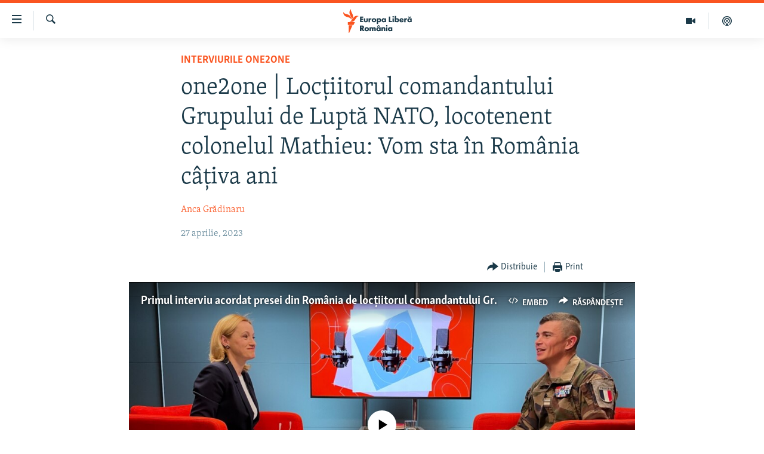

--- FILE ---
content_type: text/html; charset=utf-8
request_url: https://romania.europalibera.org/a/loctiitor-comandantul-grup-de-lupta-nato-in-romania-cativa-ani/32380508.html
body_size: 16915
content:

<!DOCTYPE html>
<html lang="ro" dir="ltr" class="no-js">
<head>
<link href="/Content/responsive/RFE/ro-RO/RFE-ro-RO.css?&amp;av=0.0.0.0&amp;cb=374" rel="stylesheet"/>
<script src="//tags.europalibera.org/rferl-pangea/prod/utag.sync.js"></script> <script type='text/javascript' src='https://www.youtube.com/iframe_api' async></script>
<link rel="manifest" href="/manifest.json">
<script type="text/javascript">
//a general 'js' detection, must be on top level in <head>, due to CSS performance
document.documentElement.className = "js";
var cacheBuster = "374";
var appBaseUrl = "/";
var imgEnhancerBreakpoints = [0, 144, 256, 408, 650, 1023, 1597];
var isLoggingEnabled = false;
var isPreviewPage = false;
var isLivePreviewPage = false;
if (!isPreviewPage) {
window.RFE = window.RFE || {};
window.RFE.cacheEnabledByParam = window.location.href.indexOf('nocache=1') === -1;
const url = new URL(window.location.href);
const params = new URLSearchParams(url.search);
// Remove the 'nocache' parameter
params.delete('nocache');
// Update the URL without the 'nocache' parameter
url.search = params.toString();
window.history.replaceState(null, '', url.toString());
} else {
window.addEventListener('load', function() {
const links = window.document.links;
for (let i = 0; i < links.length; i++) {
links[i].href = '#';
links[i].target = '_self';
}
})
}
// Iframe & Embed detection
var embedProperties = {};
try {
// Reliable way to check if we are in an iframe.
var isIframe = window.self !== window.top;
embedProperties.is_iframe = isIframe;
if (!isIframe) {
embedProperties.embed_context = "main";
} else {
// We are in an iframe. Let's try to access the parent.
// This access will only fail with strict cross-origin (without document.domain).
var parentLocation = window.top.location;
// The access succeeded. Now we explicitly compare the hostname.
if (window.location.hostname === parentLocation.hostname) {
embedProperties.embed_context = "embed_self";
} else {
// Hostname is different (e.g. different subdomain with document.domain)
embedProperties.embed_context = "embed_cross";
}
// Since the access works, we can safely get the details.
embedProperties.url_parent = parentLocation.href;
embedProperties.title_parent = window.top.document.title;
}
} catch (err) {
// We are in an iframe, and an error occurred, probably due to cross-origin restrictions.
embedProperties.is_iframe = true;
embedProperties.embed_context = "embed_cross";
// We cannot access the properties of window.top.
// `document.referrer` can sometimes provide the URL of the parent page.
// It is not 100% reliable, but it is the best we can do in this situation.
embedProperties.url_parent = document.referrer || null;
embedProperties.title_parent = null; // We can't get to the title in a cross-origin scenario.
}
var pwaEnabled = false;
var swCacheDisabled;
</script>
<meta charset="utf-8" />
<title>one2one | Locțiitorul comandantului Grupului de Luptă NATO, locotenent colonelul Mathieu: Vom sta &#238;n Rom&#226;nia c&#226;țiva ani</title>
<meta name="description" content="Locțiitorul comandantului Grupului de Luptă al NATO &#238;n Rom&#226;nia, locotenent colonelul Mathieu, spune la one2one că structura militară este complet operațională și, &#238;n caz de nevoie, gata de luptă. Grupul NATO din Rom&#226;nia are aproximativ 1.500 de persoane, cei mai mulți militari francezi. " />
<meta name="keywords" content="Interviurile one2one, Rusia, Franța, Ucraina, arme, trupe, Alianța Nord Atlantică , invazie ucraina, cincu, grup de lupta nato, nato in romania, locotenent colonel Mathieu, națiune cadru, tanc Leclerc, trageri, baza de la cincu, cincu brasov, militari straini in romania" />
<meta name="viewport" content="width=device-width, initial-scale=1.0" />
<meta http-equiv="X-UA-Compatible" content="IE=edge" />
<meta name="robots" content="max-image-preview:large"><meta name="facebook-domain-verification" content="k3nlmqxamdlwyamdiwpe1na64zgsq8" />
<link href="https://romania.europalibera.org/a/loctiitor-comandantul-grup-de-lupta-nato-in-romania-cativa-ani/32380508.html" rel="canonical" />
<meta name="apple-mobile-web-app-title" content="Radio Europa Liberă/Radio Libertatea" />
<meta name="apple-mobile-web-app-status-bar-style" content="black" />
<meta name="apple-itunes-app" content="app-id=475986784, app-argument=//32380508.ltr" />
<meta content="one2one | Locțiitorul comandantului Grupului de Luptă NATO, locotenent colonelul Mathieu: Vom sta în România câțiva ani" property="og:title" />
<meta content="Locțiitorul comandantului Grupului de Luptă al NATO în România, locotenent colonelul Mathieu, spune la one2one că structura militară este complet operațională și, în caz de nevoie, gata de luptă. Grupul NATO din România are aproximativ 1.500 de persoane, cei mai mulți militari francezi. " property="og:description" />
<meta content="article" property="og:type" />
<meta content="https://romania.europalibera.org/a/loctiitor-comandantul-grup-de-lupta-nato-in-romania-cativa-ani/32380508.html" property="og:url" />
<meta content="Europa Liberă România" property="og:site_name" />
<meta content="https://www.facebook.com/romania.europalibera/" property="article:publisher" />
<meta content="https://gdb.rferl.org/01000000-0aff-0242-10a5-08db4652bd19_w1200_h630.jpg" property="og:image" />
<meta content="1200" property="og:image:width" />
<meta content="630" property="og:image:height" />
<meta content="568280086670706" property="fb:app_id" />
<meta content="Anca Grădinaru" name="Author" />
<meta content="summary_large_image" name="twitter:card" />
<meta content="@SomeAccount" name="twitter:site" />
<meta content="https://gdb.rferl.org/01000000-0aff-0242-10a5-08db4652bd19_w1200_h630.jpg" name="twitter:image" />
<meta content="one2one | Locțiitorul comandantului Grupului de Luptă NATO, locotenent colonelul Mathieu: Vom sta în România câțiva ani" name="twitter:title" />
<meta content="Locțiitorul comandantului Grupului de Luptă al NATO în România, locotenent colonelul Mathieu, spune la one2one că structura militară este complet operațională și, în caz de nevoie, gata de luptă. Grupul NATO din România are aproximativ 1.500 de persoane, cei mai mulți militari francezi. " name="twitter:description" />
<link rel="amphtml" href="https://romania.europalibera.org/amp/loctiitor-comandantul-grup-de-lupta-nato-in-romania-cativa-ani/32380508.html" />
<script type="application/ld+json">{"articleSection":"Interviurile one2one","isAccessibleForFree":true,"headline":"one2one | Locțiitorul comandantului Grupului de Luptă NATO, locotenent colonelul Mathieu: Vom sta în...","inLanguage":"ro-RO","keywords":"Interviurile one2one, Rusia, Franța, Ucraina, arme, trupe, Alianța Nord Atlantică , invazie ucraina, cincu, grup de lupta nato, nato in romania, locotenent colonel Mathieu, națiune cadru, tanc Leclerc, trageri, baza de la cincu, cincu brasov, militari straini in romania","author":{"@type":"Person","url":"https://romania.europalibera.org/author/anca-gradinaru/bbpkqt","description":"Anca Grădinaru este senior correspondent la Europa Liberă din februarie 2023.\r\n Este jurnalist de 25 de ani. Anterior, a lucrat la Ziarul Adevărul, Antena 1, Antena 3, Digi 24 și Radio Europa FM.\r\n\r\n A realizat știri, anchete, reportaje și documentare, radio și de televiziune, în România, Ucraina, Irak, Statele Unite ale Americii, Canada și Australia.\r\n \r\n A transmis de la majoritatea summiturilor NATO de după aderarea României la Alianța Nord Atlantică și de la reuniuni ale Uniunii Europene, de la vizitele papilor la București și de la primele două ediții ale Jocurilor Invictus la care a participat România.\r\n\r\n Unele dintre reportajele Ancăi Grădinaru au fost premiate de New Mexico Associated Press și Asociația Profesioniștilor de Televiziune din România.\r\n\r\n La Europa FM, a realizat emisiunea „Interviurile Europa FM” și „Piața Victoriei”. Este absolventă a Universității “Lucian Blaga” din Sibiu și a unei burse de un an la New Mexico State University din Statele Unite ale Americii.","image":{"@type":"ImageObject","url":"https://gdb.rferl.org/01000000-0aff-0242-5eb9-08db1420c8d3.jpg"},"name":"Anca Grădinaru"},"datePublished":"2023-04-27 04:39:46Z","dateModified":"2023-04-27 06:42:21Z","publisher":{"logo":{"width":512,"height":220,"@type":"ImageObject","url":"https://romania.europalibera.org/Content/responsive/RFE/ro-RO/img/logo.png"},"@type":"NewsMediaOrganization","url":"https://romania.europalibera.org","sameAs":["https://www.facebook.com/europalibera.romania","https://www.youtube.com/channel/UCOk4Hl2jxsTJ4AoyV2zukoQ","https://www.instagram.com/europalibera.romania/","https://twitter.com/EuropaLiberaRo"],"name":"Europa Liberă România (RFE/RL)","alternateName":""},"@context":"https://schema.org","@type":"NewsArticle","mainEntityOfPage":"https://romania.europalibera.org/a/loctiitor-comandantul-grup-de-lupta-nato-in-romania-cativa-ani/32380508.html","url":"https://romania.europalibera.org/a/loctiitor-comandantul-grup-de-lupta-nato-in-romania-cativa-ani/32380508.html","description":"Locțiitorul comandantului Grupului de Luptă al NATO în România, locotenent colonelul Mathieu, spune la one2one că structura militară este complet operațională și, în caz de nevoie, gata de luptă. Grupul NATO din România are aproximativ 1.500 de persoane, cei mai mulți militari francezi. ","image":{"width":1080,"height":608,"@type":"ImageObject","url":"https://gdb.rferl.org/01000000-0aff-0242-10a5-08db4652bd19_w1080_h608.jpg"},"name":"one2one | Locțiitorul comandantului Grupului de Luptă NATO, locotenent colonelul Mathieu: Vom sta în România câțiva ani"}</script>
<script src="/Scripts/responsive/infographics.b?v=dVbZ-Cza7s4UoO3BqYSZdbxQZVF4BOLP5EfYDs4kqEo1&amp;av=0.0.0.0&amp;cb=374"></script>
<script src="/Scripts/responsive/loader.b?v=C-JLefdHQ4ECvt5x4bMsJCTq2VRkcN8JUkP-IB-DzAI1&amp;av=0.0.0.0&amp;cb=374"></script>
<link rel="icon" type="image/svg+xml" href="/Content/responsive/RFE/img/webApp/favicon.svg" />
<link rel="alternate icon" href="/Content/responsive/RFE/img/webApp/favicon.ico" />
<link rel="mask-icon" color="#ea6903" href="/Content/responsive/RFE/img/webApp/favicon_safari.svg" />
<link rel="apple-touch-icon" sizes="152x152" href="/Content/responsive/RFE/img/webApp/ico-152x152.png" />
<link rel="apple-touch-icon" sizes="144x144" href="/Content/responsive/RFE/img/webApp/ico-144x144.png" />
<link rel="apple-touch-icon" sizes="114x114" href="/Content/responsive/RFE/img/webApp/ico-114x114.png" />
<link rel="apple-touch-icon" sizes="72x72" href="/Content/responsive/RFE/img/webApp/ico-72x72.png" />
<link rel="apple-touch-icon-precomposed" href="/Content/responsive/RFE/img/webApp/ico-57x57.png" />
<link rel="icon" sizes="192x192" href="/Content/responsive/RFE/img/webApp/ico-192x192.png" />
<link rel="icon" sizes="128x128" href="/Content/responsive/RFE/img/webApp/ico-128x128.png" />
<meta name="msapplication-TileColor" content="#ffffff" />
<meta name="msapplication-TileImage" content="/Content/responsive/RFE/img/webApp/ico-144x144.png" />
<link rel="preload" href="/Content/responsive/fonts/Skolar-Lt_LatnCyrl_v2.4.woff" type="font/woff" as="font" crossorigin="anonymous" />
<link rel="alternate" type="application/rss+xml" title="RFE/RL - Top Stories [RSS]" href="/api/" />
<link rel="sitemap" type="application/rss+xml" href="/sitemap.xml" />
<script type="text/javascript">
var analyticsData = Object.assign(embedProperties, {url:"https://romania.europalibera.org/a/loctiitor-comandantul-grup-de-lupta-nato-in-romania-cativa-ani/32380508.html",property_id:"526",article_uid:"32380508",page_title:"one2one | Locțiitorul comandantului Grupului de Luptă NATO, locotenent colonelul Mathieu: Vom sta în România câțiva ani",page_type:"article",content_type:"article",subcontent_type:"article",last_modified:"2023-04-27 06:42:21Z",pub_datetime:"2023-04-27 04:39:46Z",section:"interviurile one2one",english_section:"interviuri-one2one",byline:"Anca Grădinaru",categories:"interviuri-one2one",tags:"rusia;franța;ucraina;arme;trupe;alianța nord atlantică ; invazie ucraina;cincu; grup de lupta nato;nato in romania;locotenent colonel mathieu;națiune cadru;tanc leclerc;trageri;baza de la cincu;cincu brasov;militari straini in romania",domain:"romania.europalibera.org",language:"Romanian",language_service:"RFERL Romanian",platform:"web",copied:"no",copied_article:"",copied_title:"",runs_js:"Yes",cms_release:"8.45.0.0.374",enviro_type:"prod",slug:"loctiitor-comandantul-grup-de-lupta-nato-in-romania-cativa-ani",entity:"RFE",short_language_service:"ROM",platform_short:"W",page_name:"one2one | Locțiitorul comandantului Grupului de Luptă NATO, locotenent colonelul Mathieu: Vom sta în România câțiva ani"});
// Push Analytics data as GTM message (without "event" attribute and before GTM initialization)
window.dataLayer = window.dataLayer || [];
window.dataLayer.push(analyticsData);
</script>
<script type="text/javascript" data-cookiecategory="analytics">
var gtmEventObject = {event: 'page_meta_ready'};window.dataLayer = window.dataLayer || [];window.dataLayer.push(gtmEventObject);
var renderGtm = "true";
if (renderGtm === "true") {
(function(w,d,s,l,i){w[l]=w[l]||[];w[l].push({'gtm.start':new Date().getTime(),event:'gtm.js'});var f=d.getElementsByTagName(s)[0],j=d.createElement(s),dl=l!='dataLayer'?'&l='+l:'';j.async=true;j.src='//www.googletagmanager.com/gtm.js?id='+i+dl;f.parentNode.insertBefore(j,f);})(window,document,'script','dataLayer','GTM-WXZBPZ');
}
</script>
</head>
<body class=" nav-no-loaded cc_theme pg-article pg-article--single-column print-lay-article use-sticky-share nojs-images ">
<noscript><iframe src="https://www.googletagmanager.com/ns.html?id=GTM-WXZBPZ" height="0" width="0" style="display:none;visibility:hidden"></iframe></noscript> <script type="text/javascript" data-cookiecategory="analytics">
var gtmEventObject = {event: 'page_meta_ready'};window.dataLayer = window.dataLayer || [];window.dataLayer.push(gtmEventObject);
var renderGtm = "true";
if (renderGtm === "true") {
(function(w,d,s,l,i){w[l]=w[l]||[];w[l].push({'gtm.start':new Date().getTime(),event:'gtm.js'});var f=d.getElementsByTagName(s)[0],j=d.createElement(s),dl=l!='dataLayer'?'&l='+l:'';j.async=true;j.src='//www.googletagmanager.com/gtm.js?id='+i+dl;f.parentNode.insertBefore(j,f);})(window,document,'script','dataLayer','GTM-WXZBPZ');
}
</script>
<!--Analytics tag js version start-->
<script type="text/javascript" data-cookiecategory="analytics">
var utag_data = Object.assign({}, analyticsData, {pub_year:"2023",pub_month:"04",pub_day:"27",pub_hour:"04",pub_weekday:"Thursday"});
if(typeof(TealiumTagFrom)==='function' && typeof(TealiumTagSearchKeyword)==='function') {
var utag_from=TealiumTagFrom();var utag_searchKeyword=TealiumTagSearchKeyword();
if(utag_searchKeyword!=null && utag_searchKeyword!=='' && utag_data["search_keyword"]==null) utag_data["search_keyword"]=utag_searchKeyword;if(utag_from!=null && utag_from!=='') utag_data["from"]=TealiumTagFrom();}
if(window.top!== window.self&&utag_data.page_type==="snippet"){utag_data.page_type = 'iframe';}
try{if(window.top!==window.self&&window.self.location.hostname===window.top.location.hostname){utag_data.platform = 'self-embed';utag_data.platform_short = 'se';}}catch(e){if(window.top!==window.self&&window.self.location.search.includes("platformType=self-embed")){utag_data.platform = 'cross-promo';utag_data.platform_short = 'cp';}}
(function(a,b,c,d){ a="https://tags.europalibera.org/rferl-pangea/prod/utag.js"; b=document;c="script";d=b.createElement(c);d.src=a;d.type="text/java"+c;d.async=true; a=b.getElementsByTagName(c)[0];a.parentNode.insertBefore(d,a); })();
</script>
<!--Analytics tag js version end-->
<!-- Analytics tag management NoScript -->
<noscript>
<img style="position: absolute; border: none;" src="https://ssc.europalibera.org/b/ss/bbgprod,bbgentityrferl/1/G.4--NS/79007946?pageName=rfe%3arom%3aw%3aarticle%3aone2one%20%7c%20loc%c8%9biitorul%20comandantului%20grupului%20de%20lupt%c4%83%20nato%2c%20locotenent%20colonelul%20mathieu%3a%20vom%20sta%20%c3%aen%20rom%c3%a2nia%20c%c3%a2%c8%9biva%20ani&amp;c6=one2one%20%7c%20loc%c8%9biitorul%20comandantului%20grupului%20de%20lupt%c4%83%20nato%2c%20locotenent%20colonelul%20mathieu%3a%20vom%20sta%20%c3%aen%20rom%c3%a2nia%20c%c3%a2%c8%9biva%20ani&amp;v36=8.45.0.0.374&amp;v6=D=c6&amp;g=https%3a%2f%2fromania.europalibera.org%2fa%2floctiitor-comandantul-grup-de-lupta-nato-in-romania-cativa-ani%2f32380508.html&amp;c1=D=g&amp;v1=D=g&amp;events=event1,event52&amp;c16=rferl%20romanian&amp;v16=D=c16&amp;c5=interviuri-one2one&amp;v5=D=c5&amp;ch=interviurile%20one2one&amp;c15=romanian&amp;v15=D=c15&amp;c4=article&amp;v4=D=c4&amp;c14=32380508&amp;v14=D=c14&amp;v20=no&amp;c17=web&amp;v17=D=c17&amp;mcorgid=518abc7455e462b97f000101%40adobeorg&amp;server=romania.europalibera.org&amp;pageType=D=c4&amp;ns=bbg&amp;v29=D=server&amp;v25=rfe&amp;v30=526&amp;v105=D=User-Agent " alt="analytics" width="1" height="1" /></noscript>
<!-- End of Analytics tag management NoScript -->
<!--*** Accessibility links - For ScreenReaders only ***-->
<section>
<div class="sr-only">
<h2>Linkuri accesibilitate</h2>
<ul>
<li><a href="#content" data-disable-smooth-scroll="1">Sari la conținutul principal</a></li>
<li><a href="#navigation" data-disable-smooth-scroll="1">Sari la navigarea principală</a></li>
<li><a href="#txtHeaderSearch" data-disable-smooth-scroll="1">Sari la căutare</a></li>
</ul>
</div>
</section>
<div dir="ltr">
<div id="page">
<aside>
<div class="c-lightbox overlay-modal">
<div class="c-lightbox__intro">
<h2 class="c-lightbox__intro-title"></h2>
<button class="btn btn--rounded c-lightbox__btn c-lightbox__intro-next" title="Următorul">
<span class="ico ico--rounded ico-chevron-forward"></span>
<span class="sr-only">Următorul</span>
</button>
</div>
<div class="c-lightbox__nav">
<button class="btn btn--rounded c-lightbox__btn c-lightbox__btn--close" title="Inchide">
<span class="ico ico--rounded ico-close"></span>
<span class="sr-only">Inchide</span>
</button>
<button class="btn btn--rounded c-lightbox__btn c-lightbox__btn--prev" title="Precedent">
<span class="ico ico--rounded ico-chevron-backward"></span>
<span class="sr-only">Precedent</span>
</button>
<button class="btn btn--rounded c-lightbox__btn c-lightbox__btn--next" title="Următorul">
<span class="ico ico--rounded ico-chevron-forward"></span>
<span class="sr-only">Următorul</span>
</button>
</div>
<div class="c-lightbox__content-wrap">
<figure class="c-lightbox__content">
<span class="c-spinner c-spinner--lightbox">
<img src="/Content/responsive/img/player-spinner.png"
alt="Așteptați"
title="Așteptați" />
</span>
<div class="c-lightbox__img">
<div class="thumb">
<img src="" alt="" />
</div>
</div>
<figcaption>
<div class="c-lightbox__info c-lightbox__info--foot">
<span class="c-lightbox__counter"></span>
<span class="caption c-lightbox__caption"></span>
</div>
</figcaption>
</figure>
</div>
<div class="hidden">
<div class="content-advisory__box content-advisory__box--lightbox">
<span class="content-advisory__box-text">This image contains sensitive content which some people may find offensive or disturbing.</span>
<button class="btn btn--transparent content-advisory__box-btn m-t-md" value="text" type="button">
<span class="btn__text">
Click to reveal
</span>
</button>
</div>
</div>
</div>
<div class="print-dialogue">
<div class="container">
<h3 class="print-dialogue__title section-head">Print Options:</h3>
<div class="print-dialogue__opts">
<ul class="print-dialogue__opt-group">
<li class="form__group form__group--checkbox">
<input class="form__check " id="checkboxImages" name="checkboxImages" type="checkbox" checked="checked" />
<label for="checkboxImages" class="form__label m-t-md">Images</label>
</li>
<li class="form__group form__group--checkbox">
<input class="form__check " id="checkboxMultimedia" name="checkboxMultimedia" type="checkbox" checked="checked" />
<label for="checkboxMultimedia" class="form__label m-t-md">Multimedia</label>
</li>
</ul>
<ul class="print-dialogue__opt-group">
<li class="form__group form__group--checkbox">
<input class="form__check " id="checkboxEmbedded" name="checkboxEmbedded" type="checkbox" checked="checked" />
<label for="checkboxEmbedded" class="form__label m-t-md">Embedded Content</label>
</li>
<li class="form__group form__group--checkbox">
<input class="form__check " id="checkboxComments" name="checkboxComments" type="checkbox" />
<label for="checkboxComments" class="form__label m-t-md"> Comments</label>
</li>
</ul>
</div>
<div class="print-dialogue__buttons">
<button class="btn btn--secondary close-button" type="button" title="Cancel">
<span class="btn__text ">Cancel</span>
</button>
<button class="btn btn-cust-print m-l-sm" type="button" title="Print">
<span class="btn__text ">Print</span>
</button>
</div>
</div>
</div>
<div class="ctc-message pos-fix">
<div class="ctc-message__inner">Link has been copied to clipboard</div>
</div>
</aside>
<div class="hdr-20 hdr-20--big">
<div class="hdr-20__inner">
<div class="hdr-20__max pos-rel">
<div class="hdr-20__side hdr-20__side--primary d-flex">
<label data-for="main-menu-ctrl" data-switcher-trigger="true" data-switch-target="main-menu-ctrl" class="burger hdr-trigger pos-rel trans-trigger" data-trans-evt="click" data-trans-id="menu">
<span class="ico ico-close hdr-trigger__ico hdr-trigger__ico--close burger__ico burger__ico--close"></span>
<span class="ico ico-menu hdr-trigger__ico hdr-trigger__ico--open burger__ico burger__ico--open"></span>
</label>
<div class="menu-pnl pos-fix trans-target" data-switch-target="main-menu-ctrl" data-trans-id="menu">
<div class="menu-pnl__inner">
<nav class="main-nav menu-pnl__item menu-pnl__item--first">
<ul class="main-nav__list accordeon" data-analytics-tales="false" data-promo-name="link" data-location-name="nav,secnav">
<li class="main-nav__item">
<a class="main-nav__item-name main-nav__item-name--link" href="/stiri" title="ȘTIRI" data-item-name="news" >ȘTIRI</a>
</li>
<li class="main-nav__item">
<a class="main-nav__item-name main-nav__item-name--link" href="/politica" title="Politică" data-item-name="politics" >Politică</a>
</li>
<li class="main-nav__item">
<a class="main-nav__item-name main-nav__item-name--link" href="/societate" title="Societate" data-item-name="romanian-news" >Societate</a>
</li>
<li class="main-nav__item">
<a class="main-nav__item-name main-nav__item-name--link" href="/externe" title="Externe" data-item-name="international" >Externe</a>
</li>
<li class="main-nav__item">
<a class="main-nav__item-name main-nav__item-name--link" href="/campanii" title="CAMPANII" data-item-name="campanii" >CAMPANII</a>
</li>
<li class="main-nav__item">
<a class="main-nav__item-name main-nav__item-name--link" href="/zeceintrebari" title="#10&#206;ntrebări" data-item-name="zece-intrebari" >#10&#206;ntrebări</a>
</li>
<li class="main-nav__item">
<a class="main-nav__item-name main-nav__item-name--link" href="/z/23158" title="Explainer" data-item-name="explainer" >Explainer</a>
</li>
</ul>
</nav>
<div class="menu-pnl__item menu-pnl__item--social">
<h5 class="menu-pnl__sub-head">Urmărește-ne</h5>
<a href="https://www.facebook.com/europalibera.romania" title="Urmărește-ne pe Facebook" data-analytics-text="follow_on_facebook" class="btn btn--rounded btn--social-inverted menu-pnl__btn js-social-btn btn-facebook" target="_blank" rel="noopener">
<span class="ico ico-facebook-alt ico--rounded"></span>
</a>
<a href="https://www.youtube.com/channel/UCOk4Hl2jxsTJ4AoyV2zukoQ" title="Urmărește-ne pe Youtube" data-analytics-text="follow_on_youtube" class="btn btn--rounded btn--social-inverted menu-pnl__btn js-social-btn btn-youtube" target="_blank" rel="noopener">
<span class="ico ico-youtube ico--rounded"></span>
</a>
<a href="https://www.instagram.com/europalibera.romania/" title="Urmărește-ne pe Instagram" data-analytics-text="follow_on_instagram" class="btn btn--rounded btn--social-inverted menu-pnl__btn js-social-btn btn-instagram" target="_blank" rel="noopener">
<span class="ico ico-instagram ico--rounded"></span>
</a>
</div>
<div class="menu-pnl__item">
<a href="/navigation/allsites" class="menu-pnl__item-link">
<span class="ico ico-languages "></span>
Toate site-urile REL/RL
</a>
</div>
</div>
</div>
<label data-for="top-search-ctrl" data-switcher-trigger="true" data-switch-target="top-search-ctrl" class="top-srch-trigger hdr-trigger">
<span class="ico ico-close hdr-trigger__ico hdr-trigger__ico--close top-srch-trigger__ico top-srch-trigger__ico--close"></span>
<span class="ico ico-search hdr-trigger__ico hdr-trigger__ico--open top-srch-trigger__ico top-srch-trigger__ico--open"></span>
</label>
<div class="srch-top srch-top--in-header" data-switch-target="top-search-ctrl">
<div class="container">
<form action="/s" class="srch-top__form srch-top__form--in-header" id="form-topSearchHeader" method="get" role="search"><label for="txtHeaderSearch" class="sr-only">Caută</label>
<input type="text" id="txtHeaderSearch" name="k" placeholder="Caută" accesskey="s" value="" class="srch-top__input analyticstag-event" onkeydown="if (event.keyCode === 13) { FireAnalyticsTagEventOnSearch('search', $dom.get('#txtHeaderSearch')[0].value) }" />
<button title="Caută" type="submit" class="btn btn--top-srch analyticstag-event" onclick="FireAnalyticsTagEventOnSearch('search', $dom.get('#txtHeaderSearch')[0].value) ">
<span class="ico ico-search"></span>
</button></form>
</div>
</div>
<a href="/" class="main-logo-link">
<img src="/Content/responsive/RFE/ro-RO/img/logo-compact.svg?cb=374" class="main-logo main-logo--comp" alt="site logo">
<img src="/Content/responsive/RFE/ro-RO/img/logo.svg?cb=374" class="main-logo main-logo--big" alt="site logo">
</a>
</div>
<div class="hdr-20__side hdr-20__side--secondary d-flex">
<a href="/podcasts" title="Podcast" class="hdr-20__secondary-item" data-item-name="podcast">
<span class="ico ico-podcast hdr-20__secondary-icon"></span>
</a>
<a href="/foto-video" title="Multimedia" class="hdr-20__secondary-item" data-item-name="video">
<span class="ico ico-video hdr-20__secondary-icon"></span>
</a>
<a href="/s" title="Caută" class="hdr-20__secondary-item hdr-20__secondary-item--search" data-item-name="search">
<span class="ico ico-search hdr-20__secondary-icon hdr-20__secondary-icon--search"></span>
</a>
<div class="srch-bottom">
<form action="/s" class="srch-bottom__form d-flex" id="form-bottomSearch" method="get" role="search"><label for="txtSearch" class="sr-only">Caută</label>
<input type="search" id="txtSearch" name="k" placeholder="Caută" accesskey="s" value="" class="srch-bottom__input analyticstag-event" onkeydown="if (event.keyCode === 13) { FireAnalyticsTagEventOnSearch('search', $dom.get('#txtSearch')[0].value) }" />
<button title="Caută" type="submit" class="btn btn--bottom-srch analyticstag-event" onclick="FireAnalyticsTagEventOnSearch('search', $dom.get('#txtSearch')[0].value) ">
<span class="ico ico-search"></span>
</button></form>
</div>
</div>
<img src="/Content/responsive/RFE/ro-RO/img/logo-print.gif?cb=374" class="logo-print" loading="lazy" alt="site logo">
<img src="/Content/responsive/RFE/ro-RO/img/logo-print_color.png?cb=374" class="logo-print logo-print--color" loading="lazy" alt="site logo">
</div>
</div>
</div>
<script>
if (document.body.className.indexOf('pg-home') > -1) {
var nav2In = document.querySelector('.hdr-20__inner');
var nav2Sec = document.querySelector('.hdr-20__side--secondary');
var secStyle = window.getComputedStyle(nav2Sec);
if (nav2In && window.pageYOffset < 150 && secStyle['position'] !== 'fixed') {
nav2In.classList.add('hdr-20__inner--big')
}
}
</script>
<div class="c-hlights c-hlights--breaking c-hlights--no-item" data-hlight-display="mobile,desktop">
<div class="c-hlights__wrap container p-0">
<div class="c-hlights__nav">
<a role="button" href="#" title="Precedent">
<span class="ico ico-chevron-backward m-0"></span>
<span class="sr-only">Precedent</span>
</a>
<a role="button" href="#" title="Următorul">
<span class="ico ico-chevron-forward m-0"></span>
<span class="sr-only">Următorul</span>
</a>
</div>
<span class="c-hlights__label">
<span class="">Ultima oră</span>
<span class="switcher-trigger">
<label data-for="more-less-1" data-switcher-trigger="true" class="switcher-trigger__label switcher-trigger__label--more p-b-0" title="Mai multe">
<span class="ico ico-chevron-down"></span>
</label>
<label data-for="more-less-1" data-switcher-trigger="true" class="switcher-trigger__label switcher-trigger__label--less p-b-0" title="Mai puține">
<span class="ico ico-chevron-up"></span>
</label>
</span>
</span>
<ul class="c-hlights__items switcher-target" data-switch-target="more-less-1">
</ul>
</div>
</div> <div id="content">
<main class="container">
<div class="hdr-container">
<div class="row">
<div class="col-xs-12 col-sm-12 col-md-10 col-md-offset-1">
<div class="row">
<div class="col-category col-xs-12 col-md-8 col-md-offset-2"> <div class="category js-category">
<a class="" href="/one2one">Interviurile one2one</a> </div>
</div><div class="col-title col-xs-12 col-md-8 col-md-offset-2"> <h1 class="title pg-title">
one2one | Locțiitorul comandantului Grupului de Luptă NATO, locotenent colonelul Mathieu: Vom sta &#238;n Rom&#226;nia c&#226;țiva ani
</h1>
</div><div class="col-publishing-details col-xs-12 col-md-8 col-md-offset-2"> <div class="publishing-details ">
<div class="links">
<ul class="links__list">
<li class="links__item">
<a class="links__item-link" href="/author/anca-gradinaru/bbpkqt" title="Anca Grădinaru">Anca Grădinaru</a>
</li>
</ul>
</div>
<div class="published">
<span class="date" >
<time pubdate="pubdate" datetime="2023-04-27T07:39:46+02:00">
27 aprilie, 2023
</time>
</span>
</div>
</div>
</div><div class="col-xs-12 col-md-8 col-md-offset-2"> <div class="col-article-tools pos-rel article-share">
<div class="col-article-tools__end">
<div class="share--box">
<div class="sticky-share-container" style="display:none">
<div class="container">
<a href="https://romania.europalibera.org" id="logo-sticky-share">&nbsp;</a>
<div class="pg-title pg-title--sticky-share">
one2one | Locțiitorul comandantului Grupului de Luptă NATO, locotenent colonelul Mathieu: Vom sta &#238;n Rom&#226;nia c&#226;țiva ani
</div>
<div class="sticked-nav-actions">
<!--This part is for sticky navigation display-->
<p class="buttons link-content-sharing p-0 ">
<button class="btn btn--link btn-content-sharing p-t-0 " id="btnContentSharing" value="text" role="Button" type="" title="comută mai multe opțiuni de distribuire">
<span class="ico ico-share ico--l"></span>
<span class="btn__text ">
Distribuie
</span>
</button>
</p>
<aside class="content-sharing js-content-sharing js-content-sharing--apply-sticky content-sharing--sticky"
role="complementary"
data-share-url="https://romania.europalibera.org/a/loctiitor-comandantul-grup-de-lupta-nato-in-romania-cativa-ani/32380508.html" data-share-title="one2one | Locțiitorul comandantului Grupului de Luptă NATO, locotenent colonelul Mathieu: Vom sta &#238;n Rom&#226;nia c&#226;țiva ani" data-share-text="Locțiitorul comandantului Grupului de Luptă al NATO &#238;n Rom&#226;nia, locotenent colonelul Mathieu, spune la one2one că structura militară este complet operațională și, &#238;n caz de nevoie, gata de luptă. Grupul NATO din Rom&#226;nia are aproximativ 1.500 de persoane, cei mai mulți militari francezi. ">
<div class="content-sharing__popover">
<h6 class="content-sharing__title">Distribuie</h6>
<button href="#close" id="btnCloseSharing" class="btn btn--text-like content-sharing__close-btn">
<span class="ico ico-close ico--l"></span>
</button>
<ul class="content-sharing__list">
<li class="content-sharing__item">
<div class="ctc ">
<input type="text" class="ctc__input" readonly="readonly">
<a href="" js-href="https://romania.europalibera.org/a/loctiitor-comandantul-grup-de-lupta-nato-in-romania-cativa-ani/32380508.html" class="content-sharing__link ctc__button">
<span class="ico ico-copy-link ico--rounded ico--s"></span>
<span class="content-sharing__link-text">Copy link</span>
</a>
</div>
</li>
<li class="content-sharing__item">
<a href="https://facebook.com/sharer.php?u=https%3a%2f%2fromania.europalibera.org%2fa%2floctiitor-comandantul-grup-de-lupta-nato-in-romania-cativa-ani%2f32380508.html"
data-analytics-text="share_on_facebook"
title="Facebook" target="_blank"
class="content-sharing__link js-social-btn">
<span class="ico ico-facebook ico--rounded ico--s"></span>
<span class="content-sharing__link-text">Facebook</span>
</a>
</li>
<li class="content-sharing__item visible-xs-inline-block visible-sm-inline-block">
<a href="whatsapp://send?text=https%3a%2f%2fromania.europalibera.org%2fa%2floctiitor-comandantul-grup-de-lupta-nato-in-romania-cativa-ani%2f32380508.html"
data-analytics-text="share_on_whatsapp"
title="WhatsApp" target="_blank"
class="content-sharing__link js-social-btn">
<span class="ico ico-whatsapp ico--rounded ico--s"></span>
<span class="content-sharing__link-text">WhatsApp</span>
</a>
</li>
<li class="content-sharing__item visible-md-inline-block visible-lg-inline-block">
<a href="https://web.whatsapp.com/send?text=https%3a%2f%2fromania.europalibera.org%2fa%2floctiitor-comandantul-grup-de-lupta-nato-in-romania-cativa-ani%2f32380508.html"
data-analytics-text="share_on_whatsapp_desktop"
title="WhatsApp" target="_blank"
class="content-sharing__link js-social-btn">
<span class="ico ico-whatsapp ico--rounded ico--s"></span>
<span class="content-sharing__link-text">WhatsApp</span>
</a>
</li>
<li class="content-sharing__item">
<a href="https://twitter.com/share?url=https%3a%2f%2fromania.europalibera.org%2fa%2floctiitor-comandantul-grup-de-lupta-nato-in-romania-cativa-ani%2f32380508.html&amp;text=one2one+%7c+Loc%c8%9biitorul+comandantului+Grupului+de+Lupt%c4%83+NATO%2c+locotenent+colonelul+Mathieu%3a+Vom+sta+%c3%aen+Rom%c3%a2nia+c%c3%a2%c8%9biva+ani"
data-analytics-text="share_on_twitter"
title="X (Twitter)" target="_blank"
class="content-sharing__link js-social-btn">
<span class="ico ico-twitter ico--rounded ico--s"></span>
<span class="content-sharing__link-text">X (Twitter)</span>
</a>
</li>
<li class="content-sharing__item">
<a href="mailto:?body=https%3a%2f%2fromania.europalibera.org%2fa%2floctiitor-comandantul-grup-de-lupta-nato-in-romania-cativa-ani%2f32380508.html&amp;subject=one2one | Locțiitorul comandantului Grupului de Luptă NATO, locotenent colonelul Mathieu: Vom sta &#238;n Rom&#226;nia c&#226;țiva ani"
title="Email"
class="content-sharing__link ">
<span class="ico ico-email ico--rounded ico--s"></span>
<span class="content-sharing__link-text">Email</span>
</a>
</li>
</ul>
</div>
</aside>
</div>
</div>
</div>
<div class="links">
<p class="buttons link-content-sharing p-0 ">
<button class="btn btn--link btn-content-sharing p-t-0 " id="btnContentSharing" value="text" role="Button" type="" title="comută mai multe opțiuni de distribuire">
<span class="ico ico-share ico--l"></span>
<span class="btn__text ">
Distribuie
</span>
</button>
</p>
<aside class="content-sharing js-content-sharing " role="complementary"
data-share-url="https://romania.europalibera.org/a/loctiitor-comandantul-grup-de-lupta-nato-in-romania-cativa-ani/32380508.html" data-share-title="one2one | Locțiitorul comandantului Grupului de Luptă NATO, locotenent colonelul Mathieu: Vom sta &#238;n Rom&#226;nia c&#226;țiva ani" data-share-text="Locțiitorul comandantului Grupului de Luptă al NATO &#238;n Rom&#226;nia, locotenent colonelul Mathieu, spune la one2one că structura militară este complet operațională și, &#238;n caz de nevoie, gata de luptă. Grupul NATO din Rom&#226;nia are aproximativ 1.500 de persoane, cei mai mulți militari francezi. ">
<div class="content-sharing__popover">
<h6 class="content-sharing__title">Distribuie</h6>
<button href="#close" id="btnCloseSharing" class="btn btn--text-like content-sharing__close-btn">
<span class="ico ico-close ico--l"></span>
</button>
<ul class="content-sharing__list">
<li class="content-sharing__item">
<div class="ctc ">
<input type="text" class="ctc__input" readonly="readonly">
<a href="" js-href="https://romania.europalibera.org/a/loctiitor-comandantul-grup-de-lupta-nato-in-romania-cativa-ani/32380508.html" class="content-sharing__link ctc__button">
<span class="ico ico-copy-link ico--rounded ico--l"></span>
<span class="content-sharing__link-text">Copy link</span>
</a>
</div>
</li>
<li class="content-sharing__item">
<a href="https://facebook.com/sharer.php?u=https%3a%2f%2fromania.europalibera.org%2fa%2floctiitor-comandantul-grup-de-lupta-nato-in-romania-cativa-ani%2f32380508.html"
data-analytics-text="share_on_facebook"
title="Facebook" target="_blank"
class="content-sharing__link js-social-btn">
<span class="ico ico-facebook ico--rounded ico--l"></span>
<span class="content-sharing__link-text">Facebook</span>
</a>
</li>
<li class="content-sharing__item visible-xs-inline-block visible-sm-inline-block">
<a href="whatsapp://send?text=https%3a%2f%2fromania.europalibera.org%2fa%2floctiitor-comandantul-grup-de-lupta-nato-in-romania-cativa-ani%2f32380508.html"
data-analytics-text="share_on_whatsapp"
title="WhatsApp" target="_blank"
class="content-sharing__link js-social-btn">
<span class="ico ico-whatsapp ico--rounded ico--l"></span>
<span class="content-sharing__link-text">WhatsApp</span>
</a>
</li>
<li class="content-sharing__item visible-md-inline-block visible-lg-inline-block">
<a href="https://web.whatsapp.com/send?text=https%3a%2f%2fromania.europalibera.org%2fa%2floctiitor-comandantul-grup-de-lupta-nato-in-romania-cativa-ani%2f32380508.html"
data-analytics-text="share_on_whatsapp_desktop"
title="WhatsApp" target="_blank"
class="content-sharing__link js-social-btn">
<span class="ico ico-whatsapp ico--rounded ico--l"></span>
<span class="content-sharing__link-text">WhatsApp</span>
</a>
</li>
<li class="content-sharing__item">
<a href="https://twitter.com/share?url=https%3a%2f%2fromania.europalibera.org%2fa%2floctiitor-comandantul-grup-de-lupta-nato-in-romania-cativa-ani%2f32380508.html&amp;text=one2one+%7c+Loc%c8%9biitorul+comandantului+Grupului+de+Lupt%c4%83+NATO%2c+locotenent+colonelul+Mathieu%3a+Vom+sta+%c3%aen+Rom%c3%a2nia+c%c3%a2%c8%9biva+ani"
data-analytics-text="share_on_twitter"
title="X (Twitter)" target="_blank"
class="content-sharing__link js-social-btn">
<span class="ico ico-twitter ico--rounded ico--l"></span>
<span class="content-sharing__link-text">X (Twitter)</span>
</a>
</li>
<li class="content-sharing__item">
<a href="mailto:?body=https%3a%2f%2fromania.europalibera.org%2fa%2floctiitor-comandantul-grup-de-lupta-nato-in-romania-cativa-ani%2f32380508.html&amp;subject=one2one | Locțiitorul comandantului Grupului de Luptă NATO, locotenent colonelul Mathieu: Vom sta &#238;n Rom&#226;nia c&#226;țiva ani"
title="Email"
class="content-sharing__link ">
<span class="ico ico-email ico--rounded ico--l"></span>
<span class="content-sharing__link-text">Email</span>
</a>
</li>
</ul>
</div>
</aside>
<p class="link-print hidden-xs buttons p-0">
<button class="btn btn--link btn-print p-t-0" onclick="if (typeof FireAnalyticsTagEvent === 'function') {FireAnalyticsTagEvent({ on_page_event: 'print_story' });}return false" title="(CTRL+P)">
<span class="ico ico-print"></span>
<span class="btn__text">Print</span>
</button>
</p>
</div>
</div>
</div>
</div>
</div><div class="col-multimedia col-xs-12 col-md-10 col-md-offset-1"> <div class="media-pholder media-pholder--video ">
<div class="c-sticky-container" data-poster="https://gdb.rferl.org/01000000-0aff-0242-4202-08db458f5c5b_w250_r1.jpg">
<div class="c-sticky-element" data-sp_api="pangea-video" data-persistent data-persistent-browse-out >
<div class="c-mmp c-mmp--enabled c-mmp--loading c-mmp--video c-mmp--standard c-mmp--has-poster c-sticky-element__swipe-el"
data-player_id="" data-title="Primul interviu acordat presei din Rom&#226;nia de locțiitorul comandantului Grupului de Luptă NATO " data-hide-title="False"
data-breakpoint_s="320" data-breakpoint_m="640" data-breakpoint_l="992"
data-hlsjs-src="/Scripts/responsive/hls.b"
data-bypass-dash-for-vod="true"
data-bypass-dash-for-live-video="true"
data-bypass-dash-for-live-audio="true"
data-media-id="32378811"
id="player32378811">
<div class="c-mmp__poster js-poster c-mmp__poster--video">
<img src="https://gdb.rferl.org/01000000-0aff-0242-4202-08db458f5c5b_w250_r1.jpg" alt="Primul interviu acordat presei din Rom&#226;nia de locțiitorul comandantului Grupului de Luptă NATO " title="Primul interviu acordat presei din Rom&#226;nia de locțiitorul comandantului Grupului de Luptă NATO " class="c-mmp__poster-image-h" />
</div>
<a class="c-mmp__fallback-link" href="https://rfe-video-ns.akamaized.net/pangeavideo/2023/04/0/01/01000000-0aff-0242-9e1b-08db4643173d_240p.mp4">
<span class="c-mmp__fallback-link-icon">
<span class="ico ico-play"></span>
</span>
</a>
<div class="c-spinner">
<img src="/Content/responsive/img/player-spinner.png" alt="Așteptați" title="Așteptați" />
</div>
<span class="c-mmp__big_play_btn js-btn-play-big">
<span class="ico ico-play"></span>
</span>
<div class="c-mmp__player">
<video src="https://rfe-video-hls-ns.akamaized.net/pangeavideo/2023/04/0/01/01000000-0aff-0242-9e1b-08db4643173d_master.m3u8" data-fallbacksrc="https://rfe-video-ns.akamaized.net/pangeavideo/2023/04/0/01/01000000-0aff-0242-9e1b-08db4643173d.mp4" data-fallbacktype="video/mp4" data-type="application/x-mpegURL" data-info="Auto" data-sources="[{&quot;AmpSrc&quot;:&quot;https://rfe-video-ns.akamaized.net/pangeavideo/2023/04/0/01/01000000-0aff-0242-9e1b-08db4643173d_240p.mp4&quot;,&quot;Src&quot;:&quot;https://rfe-video-ns.akamaized.net/pangeavideo/2023/04/0/01/01000000-0aff-0242-9e1b-08db4643173d_240p.mp4&quot;,&quot;Type&quot;:&quot;video/mp4&quot;,&quot;DataInfo&quot;:&quot;240p&quot;,&quot;Url&quot;:null,&quot;BlockAutoTo&quot;:null,&quot;BlockAutoFrom&quot;:null},{&quot;AmpSrc&quot;:&quot;https://rfe-video-ns.akamaized.net/pangeavideo/2023/04/0/01/01000000-0aff-0242-9e1b-08db4643173d.mp4&quot;,&quot;Src&quot;:&quot;https://rfe-video-ns.akamaized.net/pangeavideo/2023/04/0/01/01000000-0aff-0242-9e1b-08db4643173d.mp4&quot;,&quot;Type&quot;:&quot;video/mp4&quot;,&quot;DataInfo&quot;:&quot;360p&quot;,&quot;Url&quot;:null,&quot;BlockAutoTo&quot;:null,&quot;BlockAutoFrom&quot;:null},{&quot;AmpSrc&quot;:&quot;https://rfe-video-ns.akamaized.net/pangeavideo/2023/04/0/01/01000000-0aff-0242-9e1b-08db4643173d_480p.mp4&quot;,&quot;Src&quot;:&quot;https://rfe-video-ns.akamaized.net/pangeavideo/2023/04/0/01/01000000-0aff-0242-9e1b-08db4643173d_480p.mp4&quot;,&quot;Type&quot;:&quot;video/mp4&quot;,&quot;DataInfo&quot;:&quot;480p&quot;,&quot;Url&quot;:null,&quot;BlockAutoTo&quot;:null,&quot;BlockAutoFrom&quot;:null},{&quot;AmpSrc&quot;:&quot;https://rfe-video-ns.akamaized.net/pangeavideo/2023/04/0/01/01000000-0aff-0242-9e1b-08db4643173d_720p.mp4&quot;,&quot;Src&quot;:&quot;https://rfe-video-ns.akamaized.net/pangeavideo/2023/04/0/01/01000000-0aff-0242-9e1b-08db4643173d_720p.mp4&quot;,&quot;Type&quot;:&quot;video/mp4&quot;,&quot;DataInfo&quot;:&quot;720p&quot;,&quot;Url&quot;:null,&quot;BlockAutoTo&quot;:null,&quot;BlockAutoFrom&quot;:null},{&quot;AmpSrc&quot;:&quot;https://rfe-video-ns.akamaized.net/pangeavideo/2023/04/0/01/01000000-0aff-0242-9e1b-08db4643173d_1080p.mp4&quot;,&quot;Src&quot;:&quot;https://rfe-video-ns.akamaized.net/pangeavideo/2023/04/0/01/01000000-0aff-0242-9e1b-08db4643173d_1080p.mp4&quot;,&quot;Type&quot;:&quot;video/mp4&quot;,&quot;DataInfo&quot;:&quot;1080p&quot;,&quot;Url&quot;:null,&quot;BlockAutoTo&quot;:null,&quot;BlockAutoFrom&quot;:null}]" data-pub_datetime="2023-04-27 04:35:39Z" data-lt-on-play="0" data-lt-url="" webkit-playsinline="webkit-playsinline" playsinline="playsinline" style="width:100%; height:100%" title="Primul interviu acordat presei din România de locțiitorul comandantului Grupului de Luptă NATO " data-aspect-ratio="640/360" data-sdkadaptive="true" data-sdkamp="false" data-sdktitle="Primul interviu acordat presei din România de locțiitorul comandantului Grupului de Luptă NATO " data-sdkvideo="html5" data-sdkid="32378811" data-sdktype="Video ondemand">
</video>
</div>
<div class="c-mmp__overlay c-mmp__overlay--title c-mmp__overlay--partial c-mmp__overlay--disabled c-mmp__overlay--slide-from-top js-c-mmp__title-overlay">
<span class="c-mmp__overlay-actions c-mmp__overlay-actions-top js-overlay-actions">
<span class="c-mmp__overlay-actions-link c-mmp__overlay-actions-link--embed js-btn-embed-overlay" title="Embed">
<span class="c-mmp__overlay-actions-link-ico ico ico-embed-code"></span>
<span class="c-mmp__overlay-actions-link-text">Embed</span>
</span>
<span class="c-mmp__overlay-actions-link c-mmp__overlay-actions-link--share js-btn-sharing-overlay" title="Răsp&#226;ndește">
<span class="c-mmp__overlay-actions-link-ico ico ico-share"></span>
<span class="c-mmp__overlay-actions-link-text">Răsp&#226;ndește</span>
</span>
<span class="c-mmp__overlay-actions-link c-mmp__overlay-actions-link--close-sticky c-sticky-element__close-el" title="&#206;nchide">
<span class="c-mmp__overlay-actions-link-ico ico ico-close"></span>
</span>
</span>
<div class="c-mmp__overlay-title js-overlay-title">
<h5 class="c-mmp__overlay-media-title">
<a class="js-media-title-link" href="/a/loctiitor-comandantul-grup-de-lupta-nato-in-romania-cativa-ani/32378811.html" target="_blank" rel="noopener" title="Primul interviu acordat presei din Rom&#226;nia de locțiitorul comandantului Grupului de Luptă NATO ">Primul interviu acordat presei din Rom&#226;nia de locțiitorul comandantului Grupului de Luptă NATO </a>
</h5>
</div>
</div>
<div class="c-mmp__overlay c-mmp__overlay--sharing c-mmp__overlay--disabled c-mmp__overlay--slide-from-bottom js-c-mmp__sharing-overlay">
<span class="c-mmp__overlay-actions">
<span class="c-mmp__overlay-actions-link c-mmp__overlay-actions-link--embed js-btn-embed-overlay" title="Embed">
<span class="c-mmp__overlay-actions-link-ico ico ico-embed-code"></span>
<span class="c-mmp__overlay-actions-link-text">Embed</span>
</span>
<span class="c-mmp__overlay-actions-link c-mmp__overlay-actions-link--share js-btn-sharing-overlay" title="Răsp&#226;ndește">
<span class="c-mmp__overlay-actions-link-ico ico ico-share"></span>
<span class="c-mmp__overlay-actions-link-text">Răsp&#226;ndește</span>
</span>
<span class="c-mmp__overlay-actions-link c-mmp__overlay-actions-link--close js-btn-close-overlay" title="&#206;nchide">
<span class="c-mmp__overlay-actions-link-ico ico ico-close"></span>
</span>
</span>
<div class="c-mmp__overlay-tabs">
<div class="c-mmp__overlay-tab c-mmp__overlay-tab--disabled c-mmp__overlay-tab--slide-backward js-tab-embed-overlay" data-trigger="js-btn-embed-overlay" data-embed-source="//romania.europalibera.org/embed/player/0/32378811.html?type=video" role="form">
<div class="c-mmp__overlay-body c-mmp__overlay-body--centered-vertical">
<div class="column">
<div class="c-mmp__status-msg ta-c js-message-embed-code-copied" role="tooltip">
Codul a fost copiat
</div>
<div class="c-mmp__form-group ta-c">
<input type="text" name="embed_code" class="c-mmp__input-text js-embed-code" dir="ltr" value="" readonly />
<span class="c-mmp__input-btn js-btn-copy-embed-code" title="Copiază"><span class="ico ico-content-copy"></span></span>
</div>
<hr class="c-mmp__separator-line" />
<div class="c-mmp__form-group ta-c">
<label class="c-mmp__form-inline-element">
<span class="c-mmp__form-inline-element-text" title="width">width</span>
<input type="text" title="width" value="640" data-default="640" dir="ltr" name="embed_width" class="ta-c c-mmp__input-text c-mmp__input-text--xs js-video-embed-width" aria-live="assertive" />
<span class="c-mmp__input-suffix">px</span>
</label>
<label class="c-mmp__form-inline-element">
<span class="c-mmp__form-inline-element-text" title="&#206;nălțime">&#206;nălțime</span>
<input type="text" title="&#206;nălțime" value="360" data-default="360" dir="ltr" name="embed_height" class="ta-c c-mmp__input-text c-mmp__input-text--xs js-video-embed-height" aria-live="assertive" />
<span class="c-mmp__input-suffix">px</span>
</label>
</div>
</div>
</div>
</div>
<div class="c-mmp__overlay-tab c-mmp__overlay-tab--disabled c-mmp__overlay-tab--slide-forward js-tab-sharing-overlay" data-trigger="js-btn-sharing-overlay" role="form">
<div class="c-mmp__overlay-body c-mmp__overlay-body--centered-vertical">
<div class="column">
<div class="not-apply-to-sticky audio-fl-bwd">
<aside class="player-content-share share share--mmp" role="complementary"
data-share-url="https://romania.europalibera.org/a/32378811.html" data-share-title="Primul interviu acordat presei din Rom&#226;nia de locțiitorul comandantului Grupului de Luptă NATO " data-share-text="">
<ul class="share__list">
<li class="share__item">
<a href="https://facebook.com/sharer.php?u=https%3a%2f%2fromania.europalibera.org%2fa%2f32378811.html"
data-analytics-text="share_on_facebook"
title="Facebook" target="_blank"
class="btn bg-transparent js-social-btn">
<span class="ico ico-facebook fs_xl "></span>
</a>
</li>
<li class="share__item">
<a href="https://twitter.com/share?url=https%3a%2f%2fromania.europalibera.org%2fa%2f32378811.html&amp;text=Primul+interviu+acordat+presei+din+Rom%c3%a2nia+de+loc%c8%9biitorul+comandantului+Grupului+de+Lupt%c4%83+NATO+"
data-analytics-text="share_on_twitter"
title="X (Twitter)" target="_blank"
class="btn bg-transparent js-social-btn">
<span class="ico ico-twitter fs_xl "></span>
</a>
</li>
<li class="share__item">
<a href="/a/32378811.html" title="Răsp&#226;ndește" class="btn bg-transparent" target="_blank" rel="noopener">
<span class="ico ico-ellipsis fs_xl "></span>
</a>
</li>
</ul>
</aside>
</div>
<hr class="c-mmp__separator-line audio-fl-bwd xs-hidden s-hidden" />
<div class="c-mmp__status-msg ta-c js-message-share-url-copied" role="tooltip">
Codul URL a fost copiat
</div>
<div class="c-mmp__form-group ta-c audio-fl-bwd xs-hidden s-hidden">
<input type="text" name="share_url" class="c-mmp__input-text js-share-url" value="https://romania.europalibera.org/a/loctiitor-comandantul-grup-de-lupta-nato-in-romania-cativa-ani/32378811.html" dir="ltr" readonly />
<span class="c-mmp__input-btn js-btn-copy-share-url" title="Copiază"><span class="ico ico-content-copy"></span></span>
</div>
</div>
</div>
</div>
</div>
</div>
<div class="c-mmp__overlay c-mmp__overlay--settings c-mmp__overlay--disabled c-mmp__overlay--slide-from-bottom js-c-mmp__settings-overlay">
<span class="c-mmp__overlay-actions">
<span class="c-mmp__overlay-actions-link c-mmp__overlay-actions-link--close js-btn-close-overlay" title="&#206;nchide">
<span class="c-mmp__overlay-actions-link-ico ico ico-close"></span>
</span>
</span>
<div class="c-mmp__overlay-body c-mmp__overlay-body--centered-vertical">
<div class="column column--scrolling js-sources"></div>
</div>
</div>
<div class="c-mmp__overlay c-mmp__overlay--disabled js-c-mmp__disabled-overlay">
<div class="c-mmp__overlay-body c-mmp__overlay-body--centered-vertical">
<div class="column">
<p class="ta-c"><span class="ico ico-clock"></span>Nici o sursă media</p>
</div>
</div>
</div>
<div class="c-mmp__cpanel-container js-cpanel-container">
<div class="c-mmp__cpanel c-mmp__cpanel--hidden">
<div class="c-mmp__cpanel-playback-controls">
<span class="c-mmp__cpanel-btn c-mmp__cpanel-btn--play js-btn-play" title="Play">
<span class="ico ico-play m-0"></span>
</span>
<span class="c-mmp__cpanel-btn c-mmp__cpanel-btn--pause js-btn-pause" title="pauză">
<span class="ico ico-pause m-0"></span>
</span>
</div>
<div class="c-mmp__cpanel-progress-controls">
<span class="c-mmp__cpanel-progress-controls-current-time js-current-time" dir="ltr">0:00</span>
<span class="c-mmp__cpanel-progress-controls-duration js-duration" dir="ltr">
0:17:49
</span>
<span class="c-mmp__indicator c-mmp__indicator--horizontal" dir="ltr">
<span class="c-mmp__indicator-lines js-progressbar">
<span class="c-mmp__indicator-line c-mmp__indicator-line--range js-playback-range" style="width:100%"></span>
<span class="c-mmp__indicator-line c-mmp__indicator-line--buffered js-playback-buffered" style="width:0%"></span>
<span class="c-mmp__indicator-line c-mmp__indicator-line--tracked js-playback-tracked" style="width:0%"></span>
<span class="c-mmp__indicator-line c-mmp__indicator-line--played js-playback-played" style="width:0%"></span>
<span class="c-mmp__indicator-line c-mmp__indicator-line--live js-playback-live"><span class="strip"></span></span>
<span class="c-mmp__indicator-btn ta-c js-progressbar-btn">
<button class="c-mmp__indicator-btn-pointer" type="button"></button>
</span>
<span class="c-mmp__badge c-mmp__badge--tracked-time c-mmp__badge--hidden js-progressbar-indicator-badge" dir="ltr" style="left:0%">
<span class="c-mmp__badge-text js-progressbar-indicator-badge-text">0:00</span>
</span>
</span>
</span>
</div>
<div class="c-mmp__cpanel-additional-controls">
<span class="c-mmp__cpanel-additional-controls-volume js-volume-controls">
<span class="c-mmp__cpanel-btn c-mmp__cpanel-btn--volume js-btn-volume" title="Volum">
<span class="ico ico-volume-unmuted m-0"></span>
</span>
<span class="c-mmp__indicator c-mmp__indicator--vertical js-volume-panel" dir="ltr">
<span class="c-mmp__indicator-lines js-volumebar">
<span class="c-mmp__indicator-line c-mmp__indicator-line--range js-volume-range" style="height:100%"></span>
<span class="c-mmp__indicator-line c-mmp__indicator-line--volume js-volume-level" style="height:0%"></span>
<span class="c-mmp__indicator-slider">
<span class="c-mmp__indicator-btn ta-c c-mmp__indicator-btn--hidden js-volumebar-btn">
<button class="c-mmp__indicator-btn-pointer" type="button"></button>
</span>
</span>
</span>
</span>
</span>
<div class="c-mmp__cpanel-additional-controls-settings js-settings-controls">
<span class="c-mmp__cpanel-btn c-mmp__cpanel-btn--settings-overlay js-btn-settings-overlay" title="Schimbă sursa">
<span class="ico ico-settings m-0"></span>
</span>
<span class="c-mmp__cpanel-btn c-mmp__cpanel-btn--settings-expand js-btn-settings-expand" title="Schimbă sursa">
<span class="ico ico-settings m-0"></span>
</span>
<div class="c-mmp__expander c-mmp__expander--sources js-c-mmp__expander--sources">
<div class="c-mmp__expander-content js-sources"></div>
</div>
</div>
<a href="/embed/player/Article/32378811.html?type=video&amp;FullScreenMode=True" target="_blank" rel="noopener" class="c-mmp__cpanel-btn c-mmp__cpanel-btn--fullscreen js-btn-fullscreen" title="Ecran mare">
<span class="ico ico-fullscreen m-0"></span>
</a>
</div>
</div>
</div>
</div>
</div>
</div>
<p class="caption">Primul interviu acordat presei din Rom&#226;nia de locțiitorul comandantului Grupului de Luptă NATO </p>
</div>
</div>
</div>
</div>
</div>
</div>
<div class="body-container">
<div class="row">
<div class="col-xs-12 col-sm-12 col-md-10 col-md-offset-1">
<div class="row">
<div class="col-xs-12 col-sm-12 col-md-8 col-lg-8 col-md-offset-2">
<div class="intro intro--bold" >
<p >Locțiitorul comandantului Grupului de Luptă al NATO &#238;n Rom&#226;nia, locotenent colonelul Mathieu, spune la one2one că structura militară este complet operațională și, &#238;n caz de nevoie, gata de luptă. Grupul NATO din Rom&#226;nia are aproximativ 1.500 de persoane, cei mai mulți militari francezi. </p>
</div>
<div id="article-content" class="content-floated-wrap fb-quotable">
<div class="wsw">
<p>La un an de la oficializarea înființării în România a unui Grup de Luptă NATO, locțiitorul comandantului structurii acordă primul interviu presei din România. El spune că militarii străini din cele patru state aliate sunt în formație completă și au chiar mai multe dotări decât au nevoie.</p>
<p>Este vorba despre un batalion de tancuri Leclerc, printre cele mai puternice tancuri din lume, sute de mașini blindate și lansatoare de rachete.</p>
<p>În plus, în baza militară de la Cincu/jud. Brașov s-au construit, începând de anul trecut, inclusiv poligoane și locuri de antrenamente pentru lupte urbane.</p>
<p>NATO apără estul Alianței Nord Atlantice și cu avioane de luptă care au misiuni permanente.</p><div class="wsw__embed">
<figure class="media-image js-media-expand">
<div class="img-wrap">
<div class="thumb">
<img alt="Harta Grupurilor de Luptă NATO, 2022" src="https://gdb.rferl.org/01000000-c0a8-0242-dba9-08db465bf8e8_w250_r1_s.png" />
</div>
</div>
<figcaption>
<span class="caption">Harta Grupurilor de Luptă NATO, 2022</span>
</figcaption>
</figure>
</div>
<p>Iată cele mai importante declarații ale locțiitorului comandantului Grupului de Luptă al NATO în România, locotenent colonelul Mathieu:</p>
<ul>
<li><strong>Despre scopul Grupului de Luptă al NATO în România</strong></li>
</ul>
<p>„Ne cunoaștem partenerii din cadrul NATO, dar am învățat totuși mult. Ne pregătim noi înșine mult pentru a fi gata pentru ce putem vedea în Ucraina. Acesta este rolul nostru, să recunoaștem, să înțelegem ce vedem și să fim gata să apărăm Alianța, toate țările din NATO.”</p>
<ul>
<li><strong>Despre armele aduse în România pentru Grupul de Luptă</strong></li>
</ul>
<p>„Toți partenerii din cadrul Grupului de Luptă au adus aici ce au avut ei mai bun, cele mai bune materiale, cele mai bune dotări ale lor, pentru că vrem să fim gata de luptă cât de repede ar fi nevoie. Desigur, avem tancurile de luptă Leclerc, care este una dintre cele mai bune arme pe care le avem în Armata Franței, dar avem unele active de artilerie foarte eficiente. Avem mașini blindate, avem nenumărate lansatoare și rachete.”</p>
<ul>
<li><strong>Despre dimensiunea Grupului de Luptă NATO</strong></li>
</ul>
<p>„În ceea ce privește Grupul de Luptă, el este unul de o mie de militari. Asta înseamnă că sunt o mie de luptători, dar avem nevoie de sprijin pentru a putea locui unde ne aflăm. Așa că, de fapt, la Cincu, suntem puțin mai mulți de o mie, 1.500, cam așa. (…) Există dorința de a putea să dislocăm mai multe trupe în caz de nevoie.”</p>
<ul>
<li><strong>Despre perioada de staționare a Grupului de Luptă în România</strong></li>
</ul>
<p>„Vom sta atât timp cât situația o cere. Din ce știm până acum, nu există un termen de plecare. Suntem acolo și suntem fericiți să fim acolo. Chiar suntem fericiți să lucrăm cu forțele românești. Așa că suntem acolo pentru mulți ani.”</p><div class="wsw__embed">
<figure class="media-image js-media-expand">
<div class="img-wrap">
<div class="thumb">
<img alt="Locotenent colonelul Mathieu e ofițerul din Armata Franceză care, la 40 de ani, a preluat funcția de locțiitor al comandantului Grupului de Luptă al NATO creat pentru Rom&#226;nia după ce Rusia a invadat Ucraina. Armata Franceză nu permite dezvăluirea numelui de familie al ofițerului." src="https://gdb.rferl.org/01000000-0aff-0242-945f-08db458fdfee_cx3_cy2_cw96_w250_r1_s.jpg" />
</div>
</div>
<figcaption>
<span class="caption">Locotenent colonelul Mathieu e ofițerul din Armata Franceză care, la 40 de ani, a preluat funcția de locțiitor al comandantului Grupului de Luptă al NATO creat pentru Rom&#226;nia după ce Rusia a invadat Ucraina. Armata Franceză nu permite dezvăluirea numelui de familie al ofițerului.</span>
</figcaption>
</figure>
</div>
<h3 class="wsw__h3"><strong>Ce forțe NATO sunt în România</strong></h3>
<p>În România, există în acest moment, peste 5 mii de militari din țări NATO.</p>
<p>Cel mai mulți sunt americani, care au sosit în România în urma înțelegerii bilaterale dintre Guvernele României și Statelor Unite ale Americii. O mare parte dintre ei sunt localizați în Baza Aeriană Mihail Kogălniceanu din județul Constanța.</p>
<p>Separat de militarii americani, în România au fost dislocați peste o mie de militari care compun Grupul de Luptă al NATO, unul din cele opt formate de Alianța Nord Atlantică în Europa Centrală și de Est, după ce Rusia a anexat ilegal Peninsula Crimeea.</p>
<p>Militarii din Grupul de Luptă din România sunt din Franța, care și-a asumat să conducă acest grup, Olanda, Belgia și Luxemburg.</p>
<p>Trei grupuri de luptă sunt în cele trei țări baltice și câte unul în Polonia, Slovacia, Ungaria, România și Bulgaria. Și România are peste 100 de militari trimiși în misiune în Polonia, care fac parte din Grupul de Luptă al NATO din această țară. Prima misiune în acest cadru a avut loc în 2017.</p><div class="wsw__embed">
<figure class="media-image js-media-expand">
<div class="img-wrap">
<div class="thumb">
<img alt="Militarii rom&#226;ni din Grupul de Luptă NATO din Polonia" src="https://gdb.rferl.org/01000000-c0a8-0242-e32d-08db465163d7_w250_r1_s.jpeg" />
</div>
</div>
<figcaption>
<span class="caption">Militarii rom&#226;ni din Grupul de Luptă NATO din Polonia</span>
</figcaption>
</figure>
</div>
<h3 class="wsw__h3"><strong>Franța, națiunea care și-a asumat Grupul de Luptă NATO din România</strong></h3>
<p>În România, Franța a dislocat trupe imediat după ce Rusia a invadat Ucraina, în iarna anului trecut.</p>
<p>Pe 28 februarie 2022, la Baza Aeriană Mihail Kogălniceanu soseau primii 500 de militari francezi, care făceau parte din Forța de Reacție Rapidă a NATO. Cu doar trei zile înainte, pe 25 februarie, la câteva ore după ce Rusia invadase Ucraina, NATO a activat Forța de Recție Rapidă pentru prima data în istoria sa de 74 de ani.</p><div class="wsw__embed">
<figure class="media-image js-media-expand">
<div class="img-wrap">
<div class="thumb">
<img alt="Tanc Leclerc pe drumurile &#238;nguste din apropiere de Cincu." src="https://gdb.rferl.org/01000000-0aff-0242-ce83-08db4652f265_w250_r0_s.jpg" />
</div>
</div>
<figcaption>
<span class="caption">Tanc Leclerc pe drumurile &#238;nguste din apropiere de Cincu.</span>
</figcaption>
</figure>
</div>
<p>Ulterior, în cursul anului trecut, Franța a sporit numărul de militari trimiși în România, iar Ministerul Apărării de la Paris a dislocat aici și 15 tancuri Leclerc.</p>
<p>Sunt mașini grele de luptă, fiecare având aproape 60 de tone, iar tunurile de pe ele pot trage până la o distanță de câțiva kilometri. În același timp, Franța a dislocat în România și un sistem de apărare antiaeriană MAMBA. El se află în Dobrogea.</p><div data-owner-ct="Article" data-inline="False">
<div class="media-block also-read" >
<a href="/a/32242921.html" target="_self" title="Reuters: Cu trupe &#238;n Rom&#226;nia, Franţa speră să c&#226;ştige contracte militare profitabile" class="img-wrap img-wrap--size-3 also-read__img">
<span class="thumb thumb16_9">
<noscript class="nojs-img">
<img src="https://gdb.rferl.org/6acd2772-97fc-463d-9e78-763ca609c273_cx0_cy10_cw0_w100_r1.jpg" alt="Președintele francez Emmanuel Macron a vizitat Rom&#226;nia pe 15 iunie 2022. ">
</noscript>
<img data-src="https://gdb.rferl.org/6acd2772-97fc-463d-9e78-763ca609c273_cx0_cy10_cw0_w100_r1.jpg" alt="Președintele francez Emmanuel Macron a vizitat Rom&#226;nia pe 15 iunie 2022. " />
</span>
</a>
<div class="media-block__content also-read__body also-read__body--h">
<a href="/a/32242921.html" target="_self" title="Reuters: Cu trupe &#238;n Rom&#226;nia, Franţa speră să c&#226;ştige contracte militare profitabile">
<span class="also-read__text--label">
&#206;ți mai recomandăm
</span>
<h4 class="media-block__title media-block__title--size-3 also-read__text p-0">
Reuters: Cu trupe &#238;n Rom&#226;nia, Franţa speră să c&#226;ştige contracte militare profitabile
</h4>
</a>
</div>
</div>
</div>
<p>Pe de altă parte, România și Franța încearcă, încă din 2019, să ajungă la o înțelegere privind construcția și cumpărarea de către Ministerul Apărării a patru corvete pentru Forțele Navale și modernizarea fregatelor aflate în uz.</p>
<p>Compania Franceză Naval Group, în asociere cu Șantierul Naval Constanța, a câștigat procedura de achiziție, însă parafarea contractului s-a amânat de mai multe ori. Valoarea contractului este de 1.2 miliarde de euro.</p>
</div>
<div class="footer-toolbar">
<div class="share--box">
<div class="sticky-share-container" style="display:none">
<div class="container">
<a href="https://romania.europalibera.org" id="logo-sticky-share">&nbsp;</a>
<div class="pg-title pg-title--sticky-share">
one2one | Locțiitorul comandantului Grupului de Luptă NATO, locotenent colonelul Mathieu: Vom sta &#238;n Rom&#226;nia c&#226;țiva ani
</div>
<div class="sticked-nav-actions">
<!--This part is for sticky navigation display-->
<p class="buttons link-content-sharing p-0 ">
<button class="btn btn--link btn-content-sharing p-t-0 " id="btnContentSharing" value="text" role="Button" type="" title="comută mai multe opțiuni de distribuire">
<span class="ico ico-share ico--l"></span>
<span class="btn__text ">
Distribuie
</span>
</button>
</p>
<aside class="content-sharing js-content-sharing js-content-sharing--apply-sticky content-sharing--sticky"
role="complementary"
data-share-url="https://romania.europalibera.org/a/loctiitor-comandantul-grup-de-lupta-nato-in-romania-cativa-ani/32380508.html" data-share-title="one2one | Locțiitorul comandantului Grupului de Luptă NATO, locotenent colonelul Mathieu: Vom sta &#238;n Rom&#226;nia c&#226;țiva ani" data-share-text="Locțiitorul comandantului Grupului de Luptă al NATO &#238;n Rom&#226;nia, locotenent colonelul Mathieu, spune la one2one că structura militară este complet operațională și, &#238;n caz de nevoie, gata de luptă. Grupul NATO din Rom&#226;nia are aproximativ 1.500 de persoane, cei mai mulți militari francezi. ">
<div class="content-sharing__popover">
<h6 class="content-sharing__title">Distribuie</h6>
<button href="#close" id="btnCloseSharing" class="btn btn--text-like content-sharing__close-btn">
<span class="ico ico-close ico--l"></span>
</button>
<ul class="content-sharing__list">
<li class="content-sharing__item">
<div class="ctc ">
<input type="text" class="ctc__input" readonly="readonly">
<a href="" js-href="https://romania.europalibera.org/a/loctiitor-comandantul-grup-de-lupta-nato-in-romania-cativa-ani/32380508.html" class="content-sharing__link ctc__button">
<span class="ico ico-copy-link ico--rounded ico--s"></span>
<span class="content-sharing__link-text">Copy link</span>
</a>
</div>
</li>
<li class="content-sharing__item">
<a href="https://facebook.com/sharer.php?u=https%3a%2f%2fromania.europalibera.org%2fa%2floctiitor-comandantul-grup-de-lupta-nato-in-romania-cativa-ani%2f32380508.html"
data-analytics-text="share_on_facebook"
title="Facebook" target="_blank"
class="content-sharing__link js-social-btn">
<span class="ico ico-facebook ico--rounded ico--s"></span>
<span class="content-sharing__link-text">Facebook</span>
</a>
</li>
<li class="content-sharing__item visible-xs-inline-block visible-sm-inline-block">
<a href="whatsapp://send?text=https%3a%2f%2fromania.europalibera.org%2fa%2floctiitor-comandantul-grup-de-lupta-nato-in-romania-cativa-ani%2f32380508.html"
data-analytics-text="share_on_whatsapp"
title="WhatsApp" target="_blank"
class="content-sharing__link js-social-btn">
<span class="ico ico-whatsapp ico--rounded ico--s"></span>
<span class="content-sharing__link-text">WhatsApp</span>
</a>
</li>
<li class="content-sharing__item visible-md-inline-block visible-lg-inline-block">
<a href="https://web.whatsapp.com/send?text=https%3a%2f%2fromania.europalibera.org%2fa%2floctiitor-comandantul-grup-de-lupta-nato-in-romania-cativa-ani%2f32380508.html"
data-analytics-text="share_on_whatsapp_desktop"
title="WhatsApp" target="_blank"
class="content-sharing__link js-social-btn">
<span class="ico ico-whatsapp ico--rounded ico--s"></span>
<span class="content-sharing__link-text">WhatsApp</span>
</a>
</li>
<li class="content-sharing__item">
<a href="https://twitter.com/share?url=https%3a%2f%2fromania.europalibera.org%2fa%2floctiitor-comandantul-grup-de-lupta-nato-in-romania-cativa-ani%2f32380508.html&amp;text=one2one+%7c+Loc%c8%9biitorul+comandantului+Grupului+de+Lupt%c4%83+NATO%2c+locotenent+colonelul+Mathieu%3a+Vom+sta+%c3%aen+Rom%c3%a2nia+c%c3%a2%c8%9biva+ani"
data-analytics-text="share_on_twitter"
title="X (Twitter)" target="_blank"
class="content-sharing__link js-social-btn">
<span class="ico ico-twitter ico--rounded ico--s"></span>
<span class="content-sharing__link-text">X (Twitter)</span>
</a>
</li>
<li class="content-sharing__item">
<a href="mailto:?body=https%3a%2f%2fromania.europalibera.org%2fa%2floctiitor-comandantul-grup-de-lupta-nato-in-romania-cativa-ani%2f32380508.html&amp;subject=one2one | Locțiitorul comandantului Grupului de Luptă NATO, locotenent colonelul Mathieu: Vom sta &#238;n Rom&#226;nia c&#226;țiva ani"
title="Email"
class="content-sharing__link ">
<span class="ico ico-email ico--rounded ico--s"></span>
<span class="content-sharing__link-text">Email</span>
</a>
</li>
</ul>
</div>
</aside>
</div>
</div>
</div>
<div class="links">
<p class="buttons link-content-sharing p-0 ">
<button class="btn btn--link btn-content-sharing p-t-0 " id="btnContentSharing" value="text" role="Button" type="" title="comută mai multe opțiuni de distribuire">
<span class="ico ico-share ico--l"></span>
<span class="btn__text ">
Distribuie
</span>
</button>
</p>
<aside class="content-sharing js-content-sharing " role="complementary"
data-share-url="https://romania.europalibera.org/a/loctiitor-comandantul-grup-de-lupta-nato-in-romania-cativa-ani/32380508.html" data-share-title="one2one | Locțiitorul comandantului Grupului de Luptă NATO, locotenent colonelul Mathieu: Vom sta &#238;n Rom&#226;nia c&#226;țiva ani" data-share-text="Locțiitorul comandantului Grupului de Luptă al NATO &#238;n Rom&#226;nia, locotenent colonelul Mathieu, spune la one2one că structura militară este complet operațională și, &#238;n caz de nevoie, gata de luptă. Grupul NATO din Rom&#226;nia are aproximativ 1.500 de persoane, cei mai mulți militari francezi. ">
<div class="content-sharing__popover">
<h6 class="content-sharing__title">Distribuie</h6>
<button href="#close" id="btnCloseSharing" class="btn btn--text-like content-sharing__close-btn">
<span class="ico ico-close ico--l"></span>
</button>
<ul class="content-sharing__list">
<li class="content-sharing__item">
<div class="ctc ">
<input type="text" class="ctc__input" readonly="readonly">
<a href="" js-href="https://romania.europalibera.org/a/loctiitor-comandantul-grup-de-lupta-nato-in-romania-cativa-ani/32380508.html" class="content-sharing__link ctc__button">
<span class="ico ico-copy-link ico--rounded ico--l"></span>
<span class="content-sharing__link-text">Copy link</span>
</a>
</div>
</li>
<li class="content-sharing__item">
<a href="https://facebook.com/sharer.php?u=https%3a%2f%2fromania.europalibera.org%2fa%2floctiitor-comandantul-grup-de-lupta-nato-in-romania-cativa-ani%2f32380508.html"
data-analytics-text="share_on_facebook"
title="Facebook" target="_blank"
class="content-sharing__link js-social-btn">
<span class="ico ico-facebook ico--rounded ico--l"></span>
<span class="content-sharing__link-text">Facebook</span>
</a>
</li>
<li class="content-sharing__item visible-xs-inline-block visible-sm-inline-block">
<a href="whatsapp://send?text=https%3a%2f%2fromania.europalibera.org%2fa%2floctiitor-comandantul-grup-de-lupta-nato-in-romania-cativa-ani%2f32380508.html"
data-analytics-text="share_on_whatsapp"
title="WhatsApp" target="_blank"
class="content-sharing__link js-social-btn">
<span class="ico ico-whatsapp ico--rounded ico--l"></span>
<span class="content-sharing__link-text">WhatsApp</span>
</a>
</li>
<li class="content-sharing__item visible-md-inline-block visible-lg-inline-block">
<a href="https://web.whatsapp.com/send?text=https%3a%2f%2fromania.europalibera.org%2fa%2floctiitor-comandantul-grup-de-lupta-nato-in-romania-cativa-ani%2f32380508.html"
data-analytics-text="share_on_whatsapp_desktop"
title="WhatsApp" target="_blank"
class="content-sharing__link js-social-btn">
<span class="ico ico-whatsapp ico--rounded ico--l"></span>
<span class="content-sharing__link-text">WhatsApp</span>
</a>
</li>
<li class="content-sharing__item">
<a href="https://twitter.com/share?url=https%3a%2f%2fromania.europalibera.org%2fa%2floctiitor-comandantul-grup-de-lupta-nato-in-romania-cativa-ani%2f32380508.html&amp;text=one2one+%7c+Loc%c8%9biitorul+comandantului+Grupului+de+Lupt%c4%83+NATO%2c+locotenent+colonelul+Mathieu%3a+Vom+sta+%c3%aen+Rom%c3%a2nia+c%c3%a2%c8%9biva+ani"
data-analytics-text="share_on_twitter"
title="X (Twitter)" target="_blank"
class="content-sharing__link js-social-btn">
<span class="ico ico-twitter ico--rounded ico--l"></span>
<span class="content-sharing__link-text">X (Twitter)</span>
</a>
</li>
<li class="content-sharing__item">
<a href="mailto:?body=https%3a%2f%2fromania.europalibera.org%2fa%2floctiitor-comandantul-grup-de-lupta-nato-in-romania-cativa-ani%2f32380508.html&amp;subject=one2one | Locțiitorul comandantului Grupului de Luptă NATO, locotenent colonelul Mathieu: Vom sta &#238;n Rom&#226;nia c&#226;țiva ani"
title="Email"
class="content-sharing__link ">
<span class="ico ico-email ico--rounded ico--l"></span>
<span class="content-sharing__link-text">Email</span>
</a>
</li>
</ul>
</div>
</aside>
<p class="link-print hidden-xs buttons p-0">
<button class="btn btn--link btn-print p-t-0" onclick="if (typeof FireAnalyticsTagEvent === 'function') {FireAnalyticsTagEvent({ on_page_event: 'print_story' });}return false" title="(CTRL+P)">
<span class="ico ico-print"></span>
<span class="btn__text">Print</span>
</button>
</p>
</div>
</div>
</div>
<ul>
<li>
<div class="c-author c-author--hlight">
<div class="media-block">
<a href="/author/anca-gradinaru/bbpkqt" class="img-wrap img-wrap--xs img-wrap--float img-wrap--t-spac">
<div class="thumb thumb1_1 rounded">
<noscript class="nojs-img">
<img src="https://gdb.rferl.org/01000000-0aff-0242-5eb9-08db1420c8d3_cx0_cy15_cw0_w100_r5.jpg" alt="16x9 Image" class="avatar" />
</noscript>
<img alt="16x9 Image" class="avatar" data-src="https://gdb.rferl.org/01000000-0aff-0242-5eb9-08db1420c8d3_cx0_cy15_cw0_w66_r5.jpg" src="" />
</div>
</a>
<div class="c-author__content">
<h4 class="media-block__title media-block__title--author">
<a href="/author/anca-gradinaru/bbpkqt">Anca Grădinaru</a>
</h4>
<div class="wsw c-author__wsw">
<p>Anca Grădinaru este senior correspondent la Europa Liberă din februarie 2023.<br />
Este jurnalist de 25 de ani. Anterior, a lucrat la Ziarul Adevărul, Antena 1, Antena 3, Digi 24 și Radio Europa FM.<br />
<br />
A realizat știri, anchete, reportaje și documentare, radio și de televiziune, în România, Ucraina, Irak, Statele Unite ale Americii, Canada și Australia.<br />
&nbsp;<br />
A transmis de la majoritatea summiturilor NATO de după aderarea României la Alianța Nord Atlantică și de la reuniuni ale Uniunii Europene, de la vizitele papilor la București și de la primele două ediții ale Jocurilor Invictus la care a participat România.<br />
<br />
Unele dintre reportajele Ancăi Grădinaru au fost premiate de New Mexico Associated Press și Asociația Profesioniștilor de Televiziune din România.<br />
<br />
La Europa FM, a realizat emisiunea &bdquo;Interviurile Europa FM&rdquo; și &bdquo;Piața Victoriei&rdquo;.&nbsp;Este absolventă a Universității &ldquo;Lucian Blaga&rdquo; din Sibiu și a unei burse de un an la New Mexico State University din Statele Unite ale Americii.</p>
</div>
<div class="c-author__email">
<a href="mailto:serbana@rferl.org">serbana@rferl.org</a>
</div>
<div class="c-author__btns m-t-md">
<a class="btn btn-rss btn--social" href="/api/abbpkqtl-vomx-tpeqtykqr" title="Abonează-te">
<span class="ico ico-rss"></span>
<span class="btn__text">Abonează-te</span>
</a>
</div>
</div>
</div>
</div>
</li>
</ul>
</div>
</div>
</div>
</div>
</div>
</div>
</main>
<a class="btn pos-abs p-0 lazy-scroll-load" data-ajax="true" data-ajax-mode="replace" data-ajax-update="#ymla-section" data-ajax-url="/part/section/5/7590" href="/p/7590.html" loadonce="true" title="Citiți și...">​</a> <div id="ymla-section" class="clear ymla-section"></div>
</div>
<footer role="contentinfo">
<div id="foot" class="foot">
<div class="container">
<div class="foot-nav collapsed" id="foot-nav">
<div class="menu">
<ul class="items">
<li class="socials block-socials">
<span class="handler" id="socials-handler">
Urmărește-ne
</span>
<div class="inner">
<ul class="subitems follow">
<li>
<a href="https://www.facebook.com/europalibera.romania" title="Urmărește-ne pe Facebook" data-analytics-text="follow_on_facebook" class="btn btn--rounded js-social-btn btn-facebook" target="_blank" rel="noopener">
<span class="ico ico-facebook-alt ico--rounded"></span>
</a>
</li>
<li>
<a href="https://www.youtube.com/channel/UCOk4Hl2jxsTJ4AoyV2zukoQ" title="Urmărește-ne pe Youtube" data-analytics-text="follow_on_youtube" class="btn btn--rounded js-social-btn btn-youtube" target="_blank" rel="noopener">
<span class="ico ico-youtube ico--rounded"></span>
</a>
</li>
<li>
<a href="https://www.instagram.com/europalibera.romania/" title="Urmărește-ne pe Instagram" data-analytics-text="follow_on_instagram" class="btn btn--rounded js-social-btn btn-instagram" target="_blank" rel="noopener">
<span class="ico ico-instagram ico--rounded"></span>
</a>
</li>
<li>
<a href="/rssfeeds" title="RSS" data-analytics-text="follow_on_rss" class="btn btn--rounded js-social-btn btn-rss" >
<span class="ico ico-rss ico--rounded"></span>
</a>
</li>
<li>
<a href="https://news.google.com/publications/CAAiEI4WBkygAQZV2pOiPz8ZyJkqFAgKIhCOFgZMoAEGVdqToj8_GciZ?hl=en-US&amp;gl=US&amp;ceid=US%3Aen" title="Follow us on Google News" data-analytics-text="follow_on_google_news" class="btn btn--rounded js-social-btn btn-g-news" target="_blank" rel="noopener">
<span class="ico ico-google-news ico--rounded"></span>
</a>
</li>
<li>
<a href="https://twitter.com/EuropaLiberaRo" title="Urmărește-ne pe Twitter" data-analytics-text="follow_on_twitter" class="btn btn--rounded js-social-btn btn-twitter" target="_blank" rel="noopener">
<span class="ico ico-twitter ico--rounded"></span>
</a>
</li>
</ul>
</div>
</li>
<li class="block-primary collapsed collapsible item">
<span class="handler">
Informații despre site
<span title="&#206;nchide" class="ico ico-chevron-up"></span>
<span title="Deschide" class="ico ico-chevron-down"></span>
<span title="Adaugă" class="ico ico-plus"></span>
<span title="Șterge" class="ico ico-minus"></span>
</span>
<div class="inner">
<ul class="subitems">
<li class="subitem">
<a class="handler" href="/data-de-contact" title="Contactați-ne" >Contactați-ne</a>
</li>
<li class="subitem">
<a class="handler" href="/despre-noi-europa-libera" title="Despre noi" >Despre noi</a>
</li>
<li class="subitem">
<a class="handler" href="/reguli-rferl" title="Politica RFE/RL" >Politica RFE/RL</a>
</li>
</ul>
</div>
</li>
<li class="block-primary collapsed collapsible item">
<span class="handler">
Newsletter
<span title="&#206;nchide" class="ico ico-chevron-up"></span>
<span title="Deschide" class="ico ico-chevron-down"></span>
<span title="Adaugă" class="ico ico-plus"></span>
<span title="Șterge" class="ico ico-minus"></span>
</span>
<div class="inner">
<ul class="subitems">
<li class="subitem">
<a class="handler" href="https://romania.europalibera.org/newsletter-europa-libera" title="Abonează-te" target="_blank" rel="noopener">Abonează-te</a>
</li>
</ul>
</div>
</li>
</ul>
</div>
</div>
<div class="foot__item foot__item--copyrights">
<p class="copyright">Radio Free Europe/Radio Liberty © 2026 RFE/RL, Inc. Toate drepturile rezervate</p>
</div>
</div>
</div>
</footer> </div>
</div>
<script src="https://cdn.onesignal.com/sdks/web/v16/OneSignalSDK.page.js" defer></script>
<script>
if (!isPreviewPage) {
window.OneSignalDeferred = window.OneSignalDeferred || [];
OneSignalDeferred.push(function(OneSignal) {
OneSignal.init({
appId: "81ee5bb6-3975-4f97-a11b-32e2d22836ba",
});
});
}
</script> <script defer src="/Scripts/responsive/serviceWorkerInstall.js?cb=374"></script>
<script type="text/javascript">
// opera mini - disable ico font
if (navigator.userAgent.match(/Opera Mini/i)) {
document.getElementsByTagName("body")[0].className += " can-not-ff";
}
// mobile browsers test
if (typeof RFE !== 'undefined' && RFE.isMobile) {
if (RFE.isMobile.any()) {
document.getElementsByTagName("body")[0].className += " is-mobile";
}
else {
document.getElementsByTagName("body")[0].className += " is-not-mobile";
}
}
</script>
<script src="/conf.js?x=374" type="text/javascript"></script>
<div class="responsive-indicator">
<div class="visible-xs-block">XS</div>
<div class="visible-sm-block">SM</div>
<div class="visible-md-block">MD</div>
<div class="visible-lg-block">LG</div>
</div>
<script type="text/javascript">
var bar_data = {
"apiId": "32380508",
"apiType": "1",
"isEmbedded": "0",
"culture": "ro-RO",
"cookieName": "cmsLoggedIn",
"cookieDomain": "romania.europalibera.org"
};
</script>
<div id="scriptLoaderTarget" style="display:none;contain:strict;"></div>
</body>
</html>